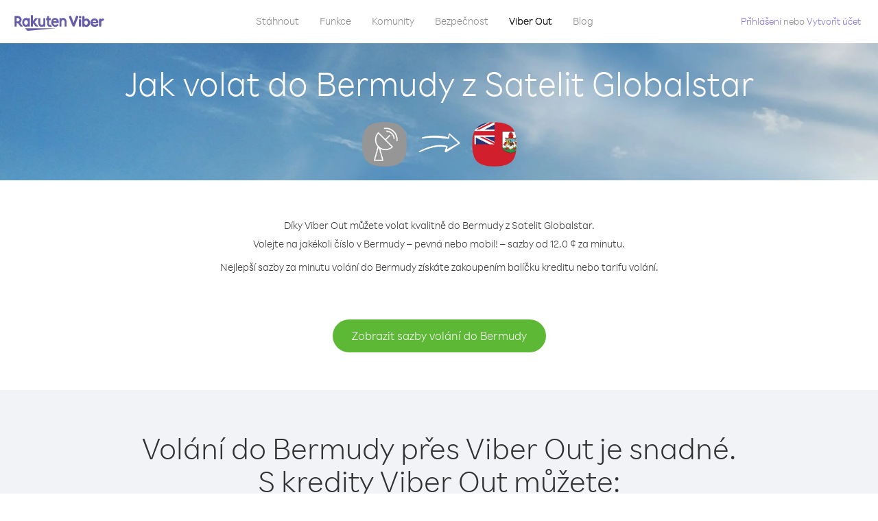

--- FILE ---
content_type: text/html; charset=UTF-8
request_url: https://account.viber.com/cs/how-to-call-bermuda?from=globalstar-satellite
body_size: 2308
content:
<!DOCTYPE html>
<html lang="cs">
    <head>
        <title>Jak volat do Bermudy z Satelit Globalstar | Viber Out</title>
        <meta name="keywords" content="Aplikace na volání, nízké ceny, levné volání, volání do zahraničí, mezinárodní hovory" />
        <meta name="description" content="Zjistěte, jak volat do Bermudy z Satelit Globalstar přes Viber. Volejte kamarádům a rodině na pevná i mobilní čísla přes Viber. Zaregistrujte se ještě dnes na Viber.com" />
        <meta http-equiv="Content-Type" content="text/html; charset=UTF-8" />
        <meta name="viewport" content="width=device-width, initial-scale=1, minimum-scale=1, maximum-scale=1, user-scalable=no" />
        <meta name="format-detection" content="telephone=no" />
        <meta name="msapplication-tap-highlight" content="no" />
        <link rel="icon" type="image/x-icon" href="/favicon.ico">
        <link rel="apple-touch-icon" href="/img/apple-touch-icon/touch-icon-iphone.png" />
        <link rel="apple-touch-icon" sizes="72x72" href="/img/apple-touch-icon/touch-icon-ipad.png" />
        <link rel="apple-touch-icon" sizes="114x114" href="/img/apple-touch-icon/touch-icon-iphone-retina.png" />
        <link rel="apple-touch-icon" sizes="144x144" href="/img/apple-touch-icon/touch-icon-ipad-retina.png" />
            <meta property="og:title" content="Jak volat do Bermudy z Satelit Globalstar | Viber Out" />
    <meta property="og:description" content="Zjistěte, jak volat do Bermudy z Satelit Globalstar přes Viber. Volejte kamarádům a rodině na pevná i mobilní čísla přes Viber. Zaregistrujte se ještě dnes na Viber.com" />
    <meta property="og:url" content="https://account.viber.com/how-to-call-bermuda?from=globalstar-satellite" />
    <meta property="og:image" content="https://account.viber.com/img/splash.jpg" />

    <link rel="alternate" href="https://account.viber.com/how-to-call-bermuda?from=globalstar-satellite" hreflang="x-default" />
<link rel="alternate" href="https://account.viber.com/ar/how-to-call-bermuda?from=globalstar-satellite" hreflang="ar" />
<link rel="alternate" href="https://account.viber.com/en/how-to-call-bermuda?from=globalstar-satellite" hreflang="en" />
<link rel="alternate" href="https://account.viber.com/ja/how-to-call-bermuda?from=globalstar-satellite" hreflang="ja" />
<link rel="alternate" href="https://account.viber.com/es/how-to-call-bermuda?from=globalstar-satellite" hreflang="es" />
<link rel="alternate" href="https://account.viber.com/it/how-to-call-bermuda?from=globalstar-satellite" hreflang="it" />
<link rel="alternate" href="https://account.viber.com/zh/how-to-call-bermuda?from=globalstar-satellite" hreflang="zh" />
<link rel="alternate" href="https://account.viber.com/fr/how-to-call-bermuda?from=globalstar-satellite" hreflang="fr" />
<link rel="alternate" href="https://account.viber.com/de/how-to-call-bermuda?from=globalstar-satellite" hreflang="de" />
<link rel="alternate" href="https://account.viber.com/hu/how-to-call-bermuda?from=globalstar-satellite" hreflang="hu" />
<link rel="alternate" href="https://account.viber.com/pt/how-to-call-bermuda?from=globalstar-satellite" hreflang="pt" />
<link rel="alternate" href="https://account.viber.com/ru/how-to-call-bermuda?from=globalstar-satellite" hreflang="ru" />
<link rel="alternate" href="https://account.viber.com/be/how-to-call-bermuda?from=globalstar-satellite" hreflang="be" />
<link rel="alternate" href="https://account.viber.com/th/how-to-call-bermuda?from=globalstar-satellite" hreflang="th" />
<link rel="alternate" href="https://account.viber.com/vi/how-to-call-bermuda?from=globalstar-satellite" hreflang="vi" />
<link rel="alternate" href="https://account.viber.com/pl/how-to-call-bermuda?from=globalstar-satellite" hreflang="pl" />
<link rel="alternate" href="https://account.viber.com/ro/how-to-call-bermuda?from=globalstar-satellite" hreflang="ro" />
<link rel="alternate" href="https://account.viber.com/uk/how-to-call-bermuda?from=globalstar-satellite" hreflang="uk" />
<link rel="alternate" href="https://account.viber.com/cs/how-to-call-bermuda?from=globalstar-satellite" hreflang="cs" />
<link rel="alternate" href="https://account.viber.com/el/how-to-call-bermuda?from=globalstar-satellite" hreflang="el" />
<link rel="alternate" href="https://account.viber.com/hr/how-to-call-bermuda?from=globalstar-satellite" hreflang="hr" />
<link rel="alternate" href="https://account.viber.com/bg/how-to-call-bermuda?from=globalstar-satellite" hreflang="bg" />
<link rel="alternate" href="https://account.viber.com/no/how-to-call-bermuda?from=globalstar-satellite" hreflang="no" />
<link rel="alternate" href="https://account.viber.com/sv/how-to-call-bermuda?from=globalstar-satellite" hreflang="sv" />
<link rel="alternate" href="https://account.viber.com/my/how-to-call-bermuda?from=globalstar-satellite" hreflang="my" />
<link rel="alternate" href="https://account.viber.com/id/how-to-call-bermuda?from=globalstar-satellite" hreflang="id" />


        <!--[if lte IE 9]>
        <script type="text/javascript">
            window.location.replace('/browser-update/');
        </script>
        <![endif]-->
        <script type="text/javascript">
            if (navigator.userAgent.match('MSIE 10.0;')) {
                window.location.replace('/browser-update/');
            }
        </script>

    
<!-- Google Tag Manager -->
<script>(function(w,d,s,l,i){w[l]=w[l]||[];w[l].push({'gtm.start':
            new Date().getTime(),event:'gtm.js'});var f=d.getElementsByTagName(s)[0],
            j=d.createElement(s),dl=l!='dataLayer'?'&l='+l:'';j.async=true;j.src=
            'https://www.googletagmanager.com/gtm.js?id='+i+dl;f.parentNode.insertBefore(j,f);
    })(window,document,'script','dataLayer','GTM-5HCVGTP');</script>
<!-- End Google Tag Manager -->

    
    <link href="https://fonts.googleapis.com/css?family=Roboto:100,300,400,700&amp;subset=cyrillic,greek,vietnamese" rel="stylesheet">
    </head>
    <body class="">
        <noscript id="noscript">Pro optimalizované zážitky na webu Viber.com povolte JavaScript.</noscript>

        <div id="page"></div>
        
<script>
    window.SERVER_VARIABLES = {"country_destination":{"code":"BM","prefix":"1","additional_prefixes":[],"vat":0,"excluding_vat":false,"name":"Bermudy"},"country_origin":{"code":"Z3","prefix":"8818","additional_prefixes":[],"vat":0,"excluding_vat":true,"name":"Satelit Globalstar"},"destination_rate":"12.0 \u00a2","country_page_url":"\/cs\/call-bermuda","env":"prod","languages":[{"code":"ar","name":"\u0627\u0644\u0644\u063a\u0629 \u0627\u0644\u0639\u0631\u0628\u064a\u0629","is_active":true,"is_active_client":true},{"code":"en","name":"English","is_active":true,"is_active_client":true},{"code":"ja","name":"\u65e5\u672c\u8a9e","is_active":true,"is_active_client":true},{"code":"es","name":"Espa\u00f1ol","is_active":true,"is_active_client":true},{"code":"it","name":"Italiano","is_active":true,"is_active_client":true},{"code":"zh","name":"\u7b80\u4f53\u4e2d\u6587","is_active":true,"is_active_client":true},{"code":"fr","name":"Fran\u00e7ais","is_active":true,"is_active_client":true},{"code":"de","name":"Deutsch","is_active":true,"is_active_client":true},{"code":"hu","name":"Magyar","is_active":true,"is_active_client":true},{"code":"pt","name":"Portugu\u00eas","is_active":true,"is_active_client":true},{"code":"ru","name":"\u0420\u0443\u0441\u0441\u043a\u0438\u0439","is_active":true,"is_active_client":true},{"code":"be","name":"\u0411\u0435\u043b\u0430\u0440\u0443\u0441\u043a\u0430\u044f","is_active":true,"is_active_client":true},{"code":"th","name":"\u0e20\u0e32\u0e29\u0e32\u0e44\u0e17\u0e22","is_active":true,"is_active_client":true},{"code":"vi","name":"Ti\u1ebfng Vi\u1ec7t","is_active":true,"is_active_client":true},{"code":"pl","name":"Polski","is_active":true,"is_active_client":true},{"code":"ro","name":"Rom\u00e2n\u0103","is_active":true,"is_active_client":true},{"code":"uk","name":"\u0423\u043a\u0440\u0430\u0457\u043d\u0441\u044c\u043a\u0430","is_active":true,"is_active_client":true},{"code":"cs","name":"\u010ce\u0161tina","is_active":true,"is_active_client":true},{"code":"el","name":"\u0395\u03bb\u03bb\u03b7\u03bd\u03b9\u03ba\u03ac","is_active":true,"is_active_client":true},{"code":"hr","name":"Hrvatski","is_active":true,"is_active_client":true},{"code":"bg","name":"\u0411\u044a\u043b\u0433\u0430\u0440\u0441\u043a\u0438","is_active":true,"is_active_client":true},{"code":"no","name":"Norsk","is_active":true,"is_active_client":true},{"code":"sv","name":"Svenska","is_active":true,"is_active_client":true},{"code":"my","name":"\u1019\u103c\u1014\u103a\u1019\u102c","is_active":true,"is_active_client":true},{"code":"id","name":"Bahasa Indonesia","is_active":true,"is_active_client":true}],"language":"cs","isClientLanguage":false,"isAuthenticated":false};
</script>

        
                    <link href="/dist/styles.495fce11622b6f2f03e6.css" media="screen" rel="stylesheet" type="text/css" />
        
            <script src="/dist/how-to-call.bundle.64825068fc4310f48587.js"></script>
    </body>
</html>
